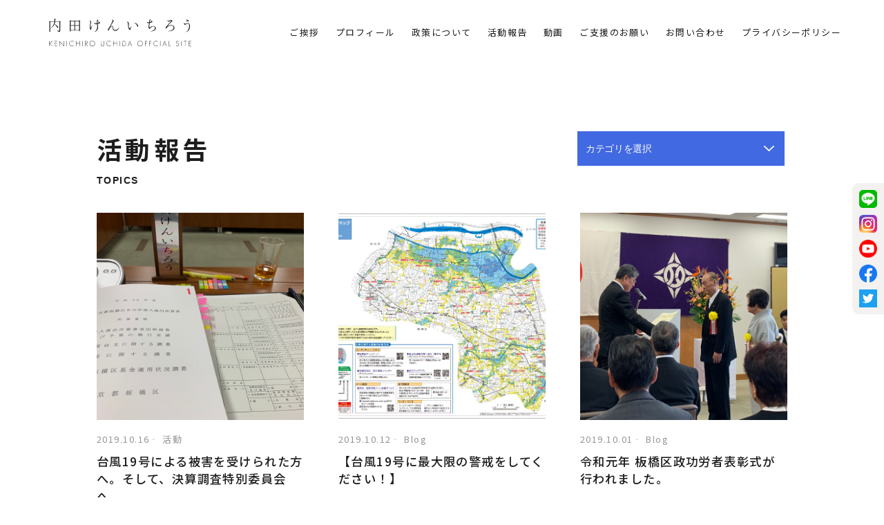

--- FILE ---
content_type: text/html; charset=UTF-8
request_url: https://kenichiro.jp/blog/page/26/
body_size: 13849
content:

<!DOCTYPE html>
<html lang="ja">
<head>





<!-- Google Tag Manager -->
<script>(function(w,d,s,l,i){w[l]=w[l]||[];w[l].push({'gtm.start':
new Date().getTime(),event:'gtm.js'});var f=d.getElementsByTagName(s)[0], j=d.createElement(s),dl=l!='dataLayer'?'&l='+l:'';j.async=true;j.src=
'https://www.googletagmanager.com/gtm.js?id='+i+dl;f.parentNode.insertBefore
(j,f);
})(window,document,'script','dataLayer','GTM-PNX2672');</script>
<!-- End Google Tag Manager -->



<meta http-equiv="X-UA-Compatible" content="IE=edge">
<meta charset="UTF-8">

<meta name="viewport" content="width=device-width, initial-scale=1, maximum-scale=1, user-scalable=0">


<meta name="robots" content="INDEX,FOLLOW">
<link rel="stylesheet" type="text/css" href="/wp-content/themes/kenichiro/common/css/reset.css">
<link rel="stylesheet" type="text/css" href="/wp-content/themes/kenichiro/common/js/drawer/drawer.css">
<link rel="stylesheet" type="text/css" href="/wp-content/themes/kenichiro/common/css/import.css">






	<style>img:is([sizes="auto" i], [sizes^="auto," i]) { contain-intrinsic-size: 3000px 1500px }</style>
	
		<!-- All in One SEO 4.8.5 - aioseo.com -->
		<title>活動報告 | 内田けんいちろう（板橋区議会議員・自民党）‐Official Site - Part 26</title>
	<meta name="robots" content="noindex, nofollow, max-image-preview:large" />
	<link rel="canonical" href="https://kenichiro.jp/blog/" />
	<meta name="generator" content="All in One SEO (AIOSEO) 4.8.5" />
		<meta property="og:locale" content="ja_JP" />
		<meta property="og:site_name" content="内田憲一郎（うちだけんいちろう）‐Official Site" />
		<meta property="og:type" content="article" />
		<meta property="og:title" content="活動報告 | 内田けんいちろう（板橋区議会議員・自民党）‐Official Site - Part 26" />
		<meta property="og:url" content="https://kenichiro.jp/blog/" />
		<meta property="og:image" content="https://kenichiro.jp/wp-content/uploads/2020/05/noimage_logo.jpg" />
		<meta property="og:image:secure_url" content="https://kenichiro.jp/wp-content/uploads/2020/05/noimage_logo.jpg" />
		<meta property="og:image:width" content="500" />
		<meta property="og:image:height" content="500" />
		<meta property="article:published_time" content="2018-12-23T04:13:15+00:00" />
		<meta property="article:modified_time" content="2018-12-23T04:13:25+00:00" />
		<meta name="twitter:card" content="summary_large_image" />
		<meta name="twitter:title" content="活動報告 | 内田けんいちろう（板橋区議会議員・自民党）‐Official Site - Part 26" />
		<meta name="twitter:image" content="https://kenichiro.jp/wp-content/uploads/2020/05/noimage_logo.jpg" />
		<script type="application/ld+json" class="aioseo-schema">
			{"@context":"https:\/\/schema.org","@graph":[{"@type":"BreadcrumbList","@id":"https:\/\/kenichiro.jp\/blog\/#breadcrumblist","itemListElement":[{"@type":"ListItem","@id":"https:\/\/kenichiro.jp#listItem","position":1,"name":"\u30db\u30fc\u30e0","item":"https:\/\/kenichiro.jp","nextItem":{"@type":"ListItem","@id":"https:\/\/kenichiro.jp\/blog\/#listItem","name":"\u6d3b\u52d5\u5831\u544a"}},{"@type":"ListItem","@id":"https:\/\/kenichiro.jp\/blog\/#listItem","position":2,"name":"\u6d3b\u52d5\u5831\u544a","item":"https:\/\/kenichiro.jp\/blog\/","nextItem":{"@type":"ListItem","@id":"https:\/\/kenichiro.jp\/blog\/page\/26#listItem","name":"\u30da\u30fc\u30b8 26"},"previousItem":{"@type":"ListItem","@id":"https:\/\/kenichiro.jp#listItem","name":"\u30db\u30fc\u30e0"}},{"@type":"ListItem","@id":"https:\/\/kenichiro.jp\/blog\/page\/26#listItem","position":3,"name":"\u30da\u30fc\u30b8 26","previousItem":{"@type":"ListItem","@id":"https:\/\/kenichiro.jp\/blog\/#listItem","name":"\u6d3b\u52d5\u5831\u544a"}}]},{"@type":"Organization","@id":"https:\/\/kenichiro.jp\/#organization","name":"\u5185\u7530\u3051\u3093\u3044\u3061\u308d\u3046\uff08\u677f\u6a4b\u533a\u8b70\u4f1a\u8b70\u54e1\u30fb\u81ea\u6c11\u515a\uff09\u2010Official Site","description":"\u677f\u6a4b\u533a\u8b70\u4f1a\u8b70\u54e1\u5185\u7530\u3051\u3093\u3044\u3061\u308d\u3046\u306e\u516c\u5f0f\u30b5\u30a4\u30c8\u3067\u3059\u3002\u30d7\u30ed\u30d5\u30a3\u30fc\u30eb\u3084\u6700\u8fd1\u306e\u6d3b\u52d5\u3001\u652f\u63f4\u306e\u65b9\u6cd5\u7b49\u3092\u304a\u77e5\u3089\u305b\u3057\u3066\u3044\u307e\u3059\u3002","url":"https:\/\/kenichiro.jp\/"},{"@type":"WebPage","@id":"https:\/\/kenichiro.jp\/blog\/#webpage","url":"https:\/\/kenichiro.jp\/blog\/","name":"\u6d3b\u52d5\u5831\u544a | \u5185\u7530\u3051\u3093\u3044\u3061\u308d\u3046\uff08\u677f\u6a4b\u533a\u8b70\u4f1a\u8b70\u54e1\u30fb\u81ea\u6c11\u515a\uff09\u2010Official Site - Part 26","inLanguage":"ja","isPartOf":{"@id":"https:\/\/kenichiro.jp\/#website"},"breadcrumb":{"@id":"https:\/\/kenichiro.jp\/blog\/#breadcrumblist"},"datePublished":"2018-12-23T13:13:15+09:00","dateModified":"2018-12-23T13:13:25+09:00"},{"@type":"WebSite","@id":"https:\/\/kenichiro.jp\/#website","url":"https:\/\/kenichiro.jp\/","name":"\u5185\u7530\u3051\u3093\u3044\u3061\u308d\u3046\uff08\u677f\u6a4b\u533a\u8b70\u4f1a\u8b70\u54e1\u30fb\u81ea\u6c11\u515a\uff09\u2010Official Site","description":"\u677f\u6a4b\u533a\u8b70\u4f1a\u8b70\u54e1\u5185\u7530\u3051\u3093\u3044\u3061\u308d\u3046\u306e\u516c\u5f0f\u30b5\u30a4\u30c8\u3067\u3059\u3002\u30d7\u30ed\u30d5\u30a3\u30fc\u30eb\u3084\u6700\u8fd1\u306e\u6d3b\u52d5\u3001\u652f\u63f4\u306e\u65b9\u6cd5\u7b49\u3092\u304a\u77e5\u3089\u305b\u3057\u3066\u3044\u307e\u3059\u3002","inLanguage":"ja","publisher":{"@id":"https:\/\/kenichiro.jp\/#organization"}}]}
		</script>
		<!-- All in One SEO -->

<link rel='dns-prefetch' href='//challenges.cloudflare.com' />
<script type="text/javascript">
/* <![CDATA[ */
window._wpemojiSettings = {"baseUrl":"https:\/\/s.w.org\/images\/core\/emoji\/16.0.1\/72x72\/","ext":".png","svgUrl":"https:\/\/s.w.org\/images\/core\/emoji\/16.0.1\/svg\/","svgExt":".svg","source":{"concatemoji":"https:\/\/kenichiro.jp\/wp-includes\/js\/wp-emoji-release.min.js?ver=6.8.3"}};
/*! This file is auto-generated */
!function(s,n){var o,i,e;function c(e){try{var t={supportTests:e,timestamp:(new Date).valueOf()};sessionStorage.setItem(o,JSON.stringify(t))}catch(e){}}function p(e,t,n){e.clearRect(0,0,e.canvas.width,e.canvas.height),e.fillText(t,0,0);var t=new Uint32Array(e.getImageData(0,0,e.canvas.width,e.canvas.height).data),a=(e.clearRect(0,0,e.canvas.width,e.canvas.height),e.fillText(n,0,0),new Uint32Array(e.getImageData(0,0,e.canvas.width,e.canvas.height).data));return t.every(function(e,t){return e===a[t]})}function u(e,t){e.clearRect(0,0,e.canvas.width,e.canvas.height),e.fillText(t,0,0);for(var n=e.getImageData(16,16,1,1),a=0;a<n.data.length;a++)if(0!==n.data[a])return!1;return!0}function f(e,t,n,a){switch(t){case"flag":return n(e,"\ud83c\udff3\ufe0f\u200d\u26a7\ufe0f","\ud83c\udff3\ufe0f\u200b\u26a7\ufe0f")?!1:!n(e,"\ud83c\udde8\ud83c\uddf6","\ud83c\udde8\u200b\ud83c\uddf6")&&!n(e,"\ud83c\udff4\udb40\udc67\udb40\udc62\udb40\udc65\udb40\udc6e\udb40\udc67\udb40\udc7f","\ud83c\udff4\u200b\udb40\udc67\u200b\udb40\udc62\u200b\udb40\udc65\u200b\udb40\udc6e\u200b\udb40\udc67\u200b\udb40\udc7f");case"emoji":return!a(e,"\ud83e\udedf")}return!1}function g(e,t,n,a){var r="undefined"!=typeof WorkerGlobalScope&&self instanceof WorkerGlobalScope?new OffscreenCanvas(300,150):s.createElement("canvas"),o=r.getContext("2d",{willReadFrequently:!0}),i=(o.textBaseline="top",o.font="600 32px Arial",{});return e.forEach(function(e){i[e]=t(o,e,n,a)}),i}function t(e){var t=s.createElement("script");t.src=e,t.defer=!0,s.head.appendChild(t)}"undefined"!=typeof Promise&&(o="wpEmojiSettingsSupports",i=["flag","emoji"],n.supports={everything:!0,everythingExceptFlag:!0},e=new Promise(function(e){s.addEventListener("DOMContentLoaded",e,{once:!0})}),new Promise(function(t){var n=function(){try{var e=JSON.parse(sessionStorage.getItem(o));if("object"==typeof e&&"number"==typeof e.timestamp&&(new Date).valueOf()<e.timestamp+604800&&"object"==typeof e.supportTests)return e.supportTests}catch(e){}return null}();if(!n){if("undefined"!=typeof Worker&&"undefined"!=typeof OffscreenCanvas&&"undefined"!=typeof URL&&URL.createObjectURL&&"undefined"!=typeof Blob)try{var e="postMessage("+g.toString()+"("+[JSON.stringify(i),f.toString(),p.toString(),u.toString()].join(",")+"));",a=new Blob([e],{type:"text/javascript"}),r=new Worker(URL.createObjectURL(a),{name:"wpTestEmojiSupports"});return void(r.onmessage=function(e){c(n=e.data),r.terminate(),t(n)})}catch(e){}c(n=g(i,f,p,u))}t(n)}).then(function(e){for(var t in e)n.supports[t]=e[t],n.supports.everything=n.supports.everything&&n.supports[t],"flag"!==t&&(n.supports.everythingExceptFlag=n.supports.everythingExceptFlag&&n.supports[t]);n.supports.everythingExceptFlag=n.supports.everythingExceptFlag&&!n.supports.flag,n.DOMReady=!1,n.readyCallback=function(){n.DOMReady=!0}}).then(function(){return e}).then(function(){var e;n.supports.everything||(n.readyCallback(),(e=n.source||{}).concatemoji?t(e.concatemoji):e.wpemoji&&e.twemoji&&(t(e.twemoji),t(e.wpemoji)))}))}((window,document),window._wpemojiSettings);
/* ]]> */
</script>
<style id='wp-emoji-styles-inline-css' type='text/css'>

	img.wp-smiley, img.emoji {
		display: inline !important;
		border: none !important;
		box-shadow: none !important;
		height: 1em !important;
		width: 1em !important;
		margin: 0 0.07em !important;
		vertical-align: -0.1em !important;
		background: none !important;
		padding: 0 !important;
	}
</style>
<style id='classic-theme-styles-inline-css' type='text/css'>
/*! This file is auto-generated */
.wp-block-button__link{color:#fff;background-color:#32373c;border-radius:9999px;box-shadow:none;text-decoration:none;padding:calc(.667em + 2px) calc(1.333em + 2px);font-size:1.125em}.wp-block-file__button{background:#32373c;color:#fff;text-decoration:none}
</style>
<style id='global-styles-inline-css' type='text/css'>
:root{--wp--preset--aspect-ratio--square: 1;--wp--preset--aspect-ratio--4-3: 4/3;--wp--preset--aspect-ratio--3-4: 3/4;--wp--preset--aspect-ratio--3-2: 3/2;--wp--preset--aspect-ratio--2-3: 2/3;--wp--preset--aspect-ratio--16-9: 16/9;--wp--preset--aspect-ratio--9-16: 9/16;--wp--preset--color--black: #000000;--wp--preset--color--cyan-bluish-gray: #abb8c3;--wp--preset--color--white: #ffffff;--wp--preset--color--pale-pink: #f78da7;--wp--preset--color--vivid-red: #cf2e2e;--wp--preset--color--luminous-vivid-orange: #ff6900;--wp--preset--color--luminous-vivid-amber: #fcb900;--wp--preset--color--light-green-cyan: #7bdcb5;--wp--preset--color--vivid-green-cyan: #00d084;--wp--preset--color--pale-cyan-blue: #8ed1fc;--wp--preset--color--vivid-cyan-blue: #0693e3;--wp--preset--color--vivid-purple: #9b51e0;--wp--preset--gradient--vivid-cyan-blue-to-vivid-purple: linear-gradient(135deg,rgba(6,147,227,1) 0%,rgb(155,81,224) 100%);--wp--preset--gradient--light-green-cyan-to-vivid-green-cyan: linear-gradient(135deg,rgb(122,220,180) 0%,rgb(0,208,130) 100%);--wp--preset--gradient--luminous-vivid-amber-to-luminous-vivid-orange: linear-gradient(135deg,rgba(252,185,0,1) 0%,rgba(255,105,0,1) 100%);--wp--preset--gradient--luminous-vivid-orange-to-vivid-red: linear-gradient(135deg,rgba(255,105,0,1) 0%,rgb(207,46,46) 100%);--wp--preset--gradient--very-light-gray-to-cyan-bluish-gray: linear-gradient(135deg,rgb(238,238,238) 0%,rgb(169,184,195) 100%);--wp--preset--gradient--cool-to-warm-spectrum: linear-gradient(135deg,rgb(74,234,220) 0%,rgb(151,120,209) 20%,rgb(207,42,186) 40%,rgb(238,44,130) 60%,rgb(251,105,98) 80%,rgb(254,248,76) 100%);--wp--preset--gradient--blush-light-purple: linear-gradient(135deg,rgb(255,206,236) 0%,rgb(152,150,240) 100%);--wp--preset--gradient--blush-bordeaux: linear-gradient(135deg,rgb(254,205,165) 0%,rgb(254,45,45) 50%,rgb(107,0,62) 100%);--wp--preset--gradient--luminous-dusk: linear-gradient(135deg,rgb(255,203,112) 0%,rgb(199,81,192) 50%,rgb(65,88,208) 100%);--wp--preset--gradient--pale-ocean: linear-gradient(135deg,rgb(255,245,203) 0%,rgb(182,227,212) 50%,rgb(51,167,181) 100%);--wp--preset--gradient--electric-grass: linear-gradient(135deg,rgb(202,248,128) 0%,rgb(113,206,126) 100%);--wp--preset--gradient--midnight: linear-gradient(135deg,rgb(2,3,129) 0%,rgb(40,116,252) 100%);--wp--preset--font-size--small: 13px;--wp--preset--font-size--medium: 20px;--wp--preset--font-size--large: 36px;--wp--preset--font-size--x-large: 42px;--wp--preset--spacing--20: 0.44rem;--wp--preset--spacing--30: 0.67rem;--wp--preset--spacing--40: 1rem;--wp--preset--spacing--50: 1.5rem;--wp--preset--spacing--60: 2.25rem;--wp--preset--spacing--70: 3.38rem;--wp--preset--spacing--80: 5.06rem;--wp--preset--shadow--natural: 6px 6px 9px rgba(0, 0, 0, 0.2);--wp--preset--shadow--deep: 12px 12px 50px rgba(0, 0, 0, 0.4);--wp--preset--shadow--sharp: 6px 6px 0px rgba(0, 0, 0, 0.2);--wp--preset--shadow--outlined: 6px 6px 0px -3px rgba(255, 255, 255, 1), 6px 6px rgba(0, 0, 0, 1);--wp--preset--shadow--crisp: 6px 6px 0px rgba(0, 0, 0, 1);}:where(.is-layout-flex){gap: 0.5em;}:where(.is-layout-grid){gap: 0.5em;}body .is-layout-flex{display: flex;}.is-layout-flex{flex-wrap: wrap;align-items: center;}.is-layout-flex > :is(*, div){margin: 0;}body .is-layout-grid{display: grid;}.is-layout-grid > :is(*, div){margin: 0;}:where(.wp-block-columns.is-layout-flex){gap: 2em;}:where(.wp-block-columns.is-layout-grid){gap: 2em;}:where(.wp-block-post-template.is-layout-flex){gap: 1.25em;}:where(.wp-block-post-template.is-layout-grid){gap: 1.25em;}.has-black-color{color: var(--wp--preset--color--black) !important;}.has-cyan-bluish-gray-color{color: var(--wp--preset--color--cyan-bluish-gray) !important;}.has-white-color{color: var(--wp--preset--color--white) !important;}.has-pale-pink-color{color: var(--wp--preset--color--pale-pink) !important;}.has-vivid-red-color{color: var(--wp--preset--color--vivid-red) !important;}.has-luminous-vivid-orange-color{color: var(--wp--preset--color--luminous-vivid-orange) !important;}.has-luminous-vivid-amber-color{color: var(--wp--preset--color--luminous-vivid-amber) !important;}.has-light-green-cyan-color{color: var(--wp--preset--color--light-green-cyan) !important;}.has-vivid-green-cyan-color{color: var(--wp--preset--color--vivid-green-cyan) !important;}.has-pale-cyan-blue-color{color: var(--wp--preset--color--pale-cyan-blue) !important;}.has-vivid-cyan-blue-color{color: var(--wp--preset--color--vivid-cyan-blue) !important;}.has-vivid-purple-color{color: var(--wp--preset--color--vivid-purple) !important;}.has-black-background-color{background-color: var(--wp--preset--color--black) !important;}.has-cyan-bluish-gray-background-color{background-color: var(--wp--preset--color--cyan-bluish-gray) !important;}.has-white-background-color{background-color: var(--wp--preset--color--white) !important;}.has-pale-pink-background-color{background-color: var(--wp--preset--color--pale-pink) !important;}.has-vivid-red-background-color{background-color: var(--wp--preset--color--vivid-red) !important;}.has-luminous-vivid-orange-background-color{background-color: var(--wp--preset--color--luminous-vivid-orange) !important;}.has-luminous-vivid-amber-background-color{background-color: var(--wp--preset--color--luminous-vivid-amber) !important;}.has-light-green-cyan-background-color{background-color: var(--wp--preset--color--light-green-cyan) !important;}.has-vivid-green-cyan-background-color{background-color: var(--wp--preset--color--vivid-green-cyan) !important;}.has-pale-cyan-blue-background-color{background-color: var(--wp--preset--color--pale-cyan-blue) !important;}.has-vivid-cyan-blue-background-color{background-color: var(--wp--preset--color--vivid-cyan-blue) !important;}.has-vivid-purple-background-color{background-color: var(--wp--preset--color--vivid-purple) !important;}.has-black-border-color{border-color: var(--wp--preset--color--black) !important;}.has-cyan-bluish-gray-border-color{border-color: var(--wp--preset--color--cyan-bluish-gray) !important;}.has-white-border-color{border-color: var(--wp--preset--color--white) !important;}.has-pale-pink-border-color{border-color: var(--wp--preset--color--pale-pink) !important;}.has-vivid-red-border-color{border-color: var(--wp--preset--color--vivid-red) !important;}.has-luminous-vivid-orange-border-color{border-color: var(--wp--preset--color--luminous-vivid-orange) !important;}.has-luminous-vivid-amber-border-color{border-color: var(--wp--preset--color--luminous-vivid-amber) !important;}.has-light-green-cyan-border-color{border-color: var(--wp--preset--color--light-green-cyan) !important;}.has-vivid-green-cyan-border-color{border-color: var(--wp--preset--color--vivid-green-cyan) !important;}.has-pale-cyan-blue-border-color{border-color: var(--wp--preset--color--pale-cyan-blue) !important;}.has-vivid-cyan-blue-border-color{border-color: var(--wp--preset--color--vivid-cyan-blue) !important;}.has-vivid-purple-border-color{border-color: var(--wp--preset--color--vivid-purple) !important;}.has-vivid-cyan-blue-to-vivid-purple-gradient-background{background: var(--wp--preset--gradient--vivid-cyan-blue-to-vivid-purple) !important;}.has-light-green-cyan-to-vivid-green-cyan-gradient-background{background: var(--wp--preset--gradient--light-green-cyan-to-vivid-green-cyan) !important;}.has-luminous-vivid-amber-to-luminous-vivid-orange-gradient-background{background: var(--wp--preset--gradient--luminous-vivid-amber-to-luminous-vivid-orange) !important;}.has-luminous-vivid-orange-to-vivid-red-gradient-background{background: var(--wp--preset--gradient--luminous-vivid-orange-to-vivid-red) !important;}.has-very-light-gray-to-cyan-bluish-gray-gradient-background{background: var(--wp--preset--gradient--very-light-gray-to-cyan-bluish-gray) !important;}.has-cool-to-warm-spectrum-gradient-background{background: var(--wp--preset--gradient--cool-to-warm-spectrum) !important;}.has-blush-light-purple-gradient-background{background: var(--wp--preset--gradient--blush-light-purple) !important;}.has-blush-bordeaux-gradient-background{background: var(--wp--preset--gradient--blush-bordeaux) !important;}.has-luminous-dusk-gradient-background{background: var(--wp--preset--gradient--luminous-dusk) !important;}.has-pale-ocean-gradient-background{background: var(--wp--preset--gradient--pale-ocean) !important;}.has-electric-grass-gradient-background{background: var(--wp--preset--gradient--electric-grass) !important;}.has-midnight-gradient-background{background: var(--wp--preset--gradient--midnight) !important;}.has-small-font-size{font-size: var(--wp--preset--font-size--small) !important;}.has-medium-font-size{font-size: var(--wp--preset--font-size--medium) !important;}.has-large-font-size{font-size: var(--wp--preset--font-size--large) !important;}.has-x-large-font-size{font-size: var(--wp--preset--font-size--x-large) !important;}
:where(.wp-block-post-template.is-layout-flex){gap: 1.25em;}:where(.wp-block-post-template.is-layout-grid){gap: 1.25em;}
:where(.wp-block-columns.is-layout-flex){gap: 2em;}:where(.wp-block-columns.is-layout-grid){gap: 2em;}
:root :where(.wp-block-pullquote){font-size: 1.5em;line-height: 1.6;}
</style>
<link rel='stylesheet' id='contact-form-7-css' href='https://kenichiro.jp/wp-content/plugins/contact-form-7/includes/css/styles.css?ver=6.1.1' type='text/css' media='all' />
<link rel='stylesheet' id='toc-screen-css' href='https://kenichiro.jp/wp-content/plugins/table-of-contents-plus/screen.min.css?ver=2411.1' type='text/css' media='all' />
<link rel='stylesheet' id='wp-pagenavi-css' href='https://kenichiro.jp/wp-content/plugins/wp-pagenavi/pagenavi-css.css?ver=2.70' type='text/css' media='all' />
<script type="text/javascript" src="https://kenichiro.jp/wp-includes/js/jquery/jquery.min.js?ver=3.7.1" id="jquery-core-js"></script>
<script type="text/javascript" src="https://kenichiro.jp/wp-includes/js/jquery/jquery-migrate.min.js?ver=3.4.1" id="jquery-migrate-js"></script>
<link rel="https://api.w.org/" href="https://kenichiro.jp/wp-json/" /><link rel="alternate" title="JSON" type="application/json" href="https://kenichiro.jp/wp-json/wp/v2/pages/37" /><link rel="EditURI" type="application/rsd+xml" title="RSD" href="https://kenichiro.jp/xmlrpc.php?rsd" />
<meta name="generator" content="WordPress 6.8.3" />
<link rel='shortlink' href='https://kenichiro.jp/?p=37' />
<link rel="alternate" title="oEmbed (JSON)" type="application/json+oembed" href="https://kenichiro.jp/wp-json/oembed/1.0/embed?url=https%3A%2F%2Fkenichiro.jp%2Fblog%2F" />
<link rel="alternate" title="oEmbed (XML)" type="text/xml+oembed" href="https://kenichiro.jp/wp-json/oembed/1.0/embed?url=https%3A%2F%2Fkenichiro.jp%2Fblog%2F&#038;format=xml" />
<style type="text/css">.recentcomments a{display:inline !important;padding:0 !important;margin:0 !important;}</style><link rel="icon" href="https://kenichiro.jp/wp-content/uploads/2021/01/cropped-android-chrome-512x512-2-32x32.png" sizes="32x32" />
<link rel="icon" href="https://kenichiro.jp/wp-content/uploads/2021/01/cropped-android-chrome-512x512-2-192x192.png" sizes="192x192" />
<link rel="apple-touch-icon" href="https://kenichiro.jp/wp-content/uploads/2021/01/cropped-android-chrome-512x512-2-180x180.png" />
<meta name="msapplication-TileImage" content="https://kenichiro.jp/wp-content/uploads/2021/01/cropped-android-chrome-512x512-2-270x270.png" />


</head>


<body class="paged wp-singular page-template page-template-page-blog page-template-page-blog-php page page-id-37 paged-26 page-paged-26 wp-theme-kenichiro drawer drawer--right blog">

<!-- Google Tag Manager (noscript) -->
<noscript><iframe
src="https://www.googletagmanager.com/ns.html?id=GTM-PNX2672"
height="0" width="0"
style="display:none;visibility:hidden"></iframe></noscript>
<!-- End Google Tag Manager (noscript) -->







<header class="drawer-navbar header" role="banner">



<h1><a id="logo" href="/" title="内田憲一郎（うちだけんいちろう）"><img src="/wp-content/themes/kenichiro/common/images/logo.svg" alt="内田憲一郎（うちだけんいちろう）" class="svg"></a></h1>
<div class="drawer-container">
<div class="drawer-navbar-header">

<button type="button" class="drawer-toggle drawer-hamburger">
<span class="sr-only">toggle navigation</span>
<span class="drawer-hamburger-icon"></span>
</button>
</div>

<nav class="drawer-nav" role="navigation">
<ul class="drawer-menu drawer-menu--right">
<li><a class="drawer-menu-item" href="/">ホーム</a></li>
<li><a class="drawer-menu-item" href="/#section2">ご挨拶</a></li>
<li><a class="drawer-menu-item" href="/profile/">プロフィール</a></li>
<li><a class="drawer-menu-item" href="/policy/">政策について</a></li>
<li><a class="drawer-menu-item" href="/blog/">活動報告</a></li>
<li><a class="drawer-menu-item" href="/movie/">動画</a></li>
<li><a class="drawer-menu-item" href="/support/">ご支援のお願い</a></li>
<li><a class="drawer-menu-item" href="/contact/">お問い合わせ</a></li>
<li><a class="drawer-menu-item" href="/privacy/">プライバシーポリシー</a></li>
<!--
<li><a href="https://line.me/R/ti/p/%40kenichiro" target="_blank" class="sns-icon"><i class="fa c-fa-line"></i></a></li>
<li><a href="https://www.facebook.com/kenichiro.jp/" target="_blank" class="sns-icon"><i class="fa fa-facebook-square" aria-hidden="true"></i></a></li>
<li><a href="#" target="_blank" class="sns-icon"><i class="fa fa-youtube" aria-hidden="true"></i></a></li>
-->

</ul>
</nav>

</div>


</header>


<main id="main">




<div class="container">
<div class="contents x4">

<dl class="title x2">
<dt><h2>活動報告</h2></dt>
<dd>TOPICS</dd>
</dl>

<form class="form-control">
<select onChange='document.location.href=this.options[this.selectedIndex].value;'> 
  <option value="">カテゴリを選択</option> 
  <option value="/blog/">全て見る</option> 
<option value='https://kenichiro.jp/blog/category/%e6%b4%bb%e5%8b%95/'>活動(191)</option>
<option value='https://kenichiro.jp/blog/category/blog/'>Blog(40)</option>
<option value='https://kenichiro.jp/blog/category/%e5%8c%ba%e6%94%bf%e5%a0%b1%e5%91%8a%e3%83%ac%e3%83%9d%e3%83%bc%e3%83%88/'>区政報告レポート(4)</option>
<option value='https://kenichiro.jp/blog/category/%e4%ba%8b%e4%be%8b%e7%a0%94%e7%a9%b6%e3%83%bb%e3%83%8b%e3%83%a5%e3%83%bc%e3%82%b9%e5%88%86%e6%9e%90/'>事例研究・ニュース分析(6)</option>
<option value='https://kenichiro.jp/blog/category/%e6%9d%bf%e6%a9%8b%e5%8c%ba%e3%81%ae%e6%83%85%e5%a0%b1/'>板橋区の情報(4)</option>
<option value='https://kenichiro.jp/blog/category/jimotozukan/'>ジモト図鑑(6)</option>
<option value='https://kenichiro.jp/blog/category/kosodate/'>出産・育児(15)</option>
<option value='https://kenichiro.jp/blog/category/%e3%81%8a%e7%9f%a5%e3%82%89%e3%81%9b/'>お知らせ(20)</option>
</select>
</form>


</div><!-- /.contents -->
</div><!-- /.container -->


<div class="container">
<div class="contents x3">

<section id="blogArea" class="clearfix">




<a href="https://kenichiro.jp/blog/755/">
<dl class="clearfix">
<dt>

<img src="https://kenichiro.jp/wp-content/uploads/2019/10/IMG_2577.jpg" alt="" width="300" height="300">


</dt>
<dd class="date"><time datetime="2019-10-16">2019.10.16</time><span class="cat">
活動</span></dd>
<dd class="title">台風19号による被害を受けられた方へ。そして、決算調査特別委員会へ。</dd>
<dd class="note">はじめに、台風19号による被害を受けられた皆様に心よりお見舞…</dd>
</dl>
</a>





<a href="https://kenichiro.jp/blog/749/">
<dl class="clearfix">
<dt>

<img src="https://kenichiro.jp/wp-content/uploads/2019/10/7ab895b1c64c3a38e3c749f6b1a68058.gif" alt="" width="300" height="300">


</dt>
<dd class="date"><time datetime="2019-10-12">2019.10.12</time><span class="cat">
Blog</span></dd>
<dd class="title">【台風19号に最大限の警戒をしてください！】</dd>
<dd class="note">高島平の内田けんいちろうです。台風19号に最大限の警戒をして…</dd>
</dl>
</a>





<a href="https://kenichiro.jp/blog/720/">
<dl class="clearfix">
<dt>

<img src="https://kenichiro.jp/wp-content/uploads/2019/10/img_2451.jpg" alt="" width="300" height="300">


</dt>
<dd class="date"><time datetime="2019-10-01">2019.10.01</time><span class="cat">
Blog</span></dd>
<dd class="title">令和元年 板橋区政功労者表彰式が行われました。</dd>
<dd class="note">こんにちは、高島平の内田けんいちろうです。
本日、令和元年…</dd>
</dl>
</a>





<a href="https://kenichiro.jp/blog/680/">
<dl class="clearfix">
<dt>

<img src="https://kenichiro.jp/wp-content/uploads/2019/09/5e5828040d58d869dbd4fe34a6aadec7.jpg" alt="" width="300" height="300">


</dt>
<dd class="date"><time datetime="2019-09-30">2019.09.30</time><span class="cat">
活動</span></dd>
<dd class="title">2019年8月中旬〜後半の活動報告</dd>
<dd class="note">こんにちは、高島平の内田けんいちろうです。
本日は８月中旬…</dd>
</dl>
</a>





<a href="https://kenichiro.jp/blog/702/">
<dl class="clearfix">
<dt>

<img src="https://kenichiro.jp/wp-content/uploads/2019/09/IMG_2425.jpg" alt="" width="300" height="300">


</dt>
<dd class="date"><time datetime="2019-09-29">2019.09.29</time><span class="cat">
Blog</span></dd>
<dd class="title">第３回 区議会定例会が始まりました！そして運動会シーズンへ。</dd>
<dd class="note">こんにちは、高島平の内田けんいちろうです。
9月25日、令…</dd>
</dl>
</a>





<a href="https://kenichiro.jp/blog/663/">
<dl class="clearfix">
<dt>

<img src="https://kenichiro.jp/wp-content/uploads/2019/09/IMG_2159.jpg" alt="" width="300" height="300">


</dt>
<dd class="date"><time datetime="2019-09-05">2019.09.05</time><span class="cat">
活動</span></dd>
<dd class="title">2019年8月区民環境委員会視察@久留米市・筑後市2日目</dd>
<dd class="note">皆さんこんにちは、高島平の内田けんいちろうです。
8月21…</dd>
</dl>
</a>





<a href="https://kenichiro.jp/blog/641/">
<dl class="clearfix">
<dt>

<img src="https://kenichiro.jp/wp-content/uploads/2019/08/IMG_2185.jpeg" alt="" width="300" height="300">


</dt>
<dd class="date"><time datetime="2019-08-25">2019.08.25</time><span class="cat">
活動</span></dd>
<dd class="title">2019年8月区民環境委員会視察@久留米市・筑後市1日目</dd>
<dd class="note">皆さんこんにちは、高島平の内田けんいちろうです。
8月21…</dd>
</dl>
</a>





<a href="https://kenichiro.jp/blog/625/">
<dl class="clearfix">
<dt>

<img src="https://kenichiro.jp/wp-content/uploads/2019/08/IMG_0327.jpeg" alt="" width="300" height="300">


</dt>
<dd class="date"><time datetime="2019-08-21">2019.08.21</time><span class="cat">
活動</span></dd>
<dd class="title">2019年7月後半〜8月中盤の活動報告</dd>
<dd class="note">こんにちは、高島平の内田けんいちろうです。
本日は7月後半…</dd>
</dl>
</a>





<a href="https://kenichiro.jp/blog/599/">
<dl class="clearfix">
<dt>

<img src="https://kenichiro.jp/wp-content/uploads/2019/08/IMG_2067.jpeg" alt="" width="300" height="300">


</dt>
<dd class="date"><time datetime="2019-08-10">2019.08.10</time><span class="cat">
活動</span></dd>
<dd class="title">長崎原爆犠牲者慰霊平和祈念式典に参列しました</dd>
<dd class="note">こんにちは、高島平の内田けんいちろうです。
令和元年８月９…</dd>
</dl>
</a>





</section><!-- /#blogArea -->


<div class="pc">
<div class='wp-pagenavi' role='navigation'>
<span class='pages'>26 / 31</span><a class="first" aria-label="First Page" href="https://kenichiro.jp/blog/">&laquo; 先頭</a><a class="previouspostslink" rel="prev" aria-label="前のページ" href="https://kenichiro.jp/blog/page/25/">&laquo;</a><span class='extend'>...</span><a class="smaller page" title="ページ 10" href="https://kenichiro.jp/blog/page/10/">10</a><a class="smaller page" title="ページ 20" href="https://kenichiro.jp/blog/page/20/">20</a><span class='extend'>...</span><a class="page smaller" title="ページ 24" href="https://kenichiro.jp/blog/page/24/">24</a><a class="page smaller" title="ページ 25" href="https://kenichiro.jp/blog/page/25/">25</a><span aria-current='page' class='current'>26</span><a class="page larger" title="ページ 27" href="https://kenichiro.jp/blog/page/27/">27</a><a class="page larger" title="ページ 28" href="https://kenichiro.jp/blog/page/28/">28</a><span class='extend'>...</span><a class="nextpostslink" rel="next" aria-label="次のページ" href="https://kenichiro.jp/blog/page/27/">&raquo;</a><a class="last" aria-label="Last Page" href="https://kenichiro.jp/blog/page/31/">最後 &raquo;</a>
</div></div>

<div class="sp">
<br />
<b>Warning</b>:  Undefined variable $additional_loop in <b>/home/r1408137/public_html/kenichiro.jp/wp-content/themes/kenichiro/page-blog.php</b> on line <b>126</b><br />
<br />
<b>Warning</b>:  Attempt to read property "max_num_pages" on null in <b>/home/r1408137/public_html/kenichiro.jp/wp-content/themes/kenichiro/page-blog.php</b> on line <b>126</b><br />
<nav class="navi navi_pagination"><a class="prevpostslink" href=https://kenichiro.jp/blog/page/25/>前へ</a></li><div class="navi_pagination--select"><form action="" method="get"><select size="1" onchange="document.location.href = this.options[this.selectedIndex].value;"><option value="https://kenichiro.jp/blog/page/24/">24/31</option><option value="https://kenichiro.jp/blog/page/25/">25/31</option><option selected="selected" class="current">26/31</option><option value="https://kenichiro.jp/blog/page/27/">27/31</option><option value="https://kenichiro.jp/blog/page/28/">28/31</option></select></form><p>26/31<i class="icon icon_general -arrowdown"></i></p></div><a class="nextpostslink" href="https://kenichiro.jp/blog/page/27/">次へ</a></nav></div>





<form method="get" action="https://kenichiro.jp/" name="searchForm" class="search_form clearfix">
<input type="hidden" name="mode" value="search">
<input type="text" class="input_text help" title="キーワードを入力" name="s" value="" placeholder="キーワードを入力">
<button type="submit" class="bt_search"><i class="fa fa-search" aria-hidden="true"></i></button>
</form>

<nav id="catNavi">

<ul class='wp-tag-cloud' role='list'>
	<li><a href="https://kenichiro.jp/blog/tag/%e8%87%aa%e6%b0%91%e5%85%9a/" class="tag-cloud-link tag-link-53 tag-link-position-1" style="font-size: 22pt;" aria-label="自民党 (11個の項目)">自民党</a></li>
	<li><a href="https://kenichiro.jp/blog/tag/%e3%81%86%e3%81%a1%e3%81%91%e3%82%93%e4%bc%9a%e8%ad%b0/" class="tag-cloud-link tag-link-371 tag-link-position-2" style="font-size: 17.871794871795pt;" aria-label="うちけん会議 (6個の項目)">うちけん会議</a></li>
	<li><a href="https://kenichiro.jp/blog/tag/%e8%a6%96%e5%af%9f/" class="tag-cloud-link tag-link-85 tag-link-position-3" style="font-size: 15.179487179487pt;" aria-label="視察 (4個の項目)">視察</a></li>
	<li><a href="https://kenichiro.jp/blog/tag/%e5%8a%a9%e6%88%90%e9%87%91/" class="tag-cloud-link tag-link-404 tag-link-position-4" style="font-size: 13.384615384615pt;" aria-label="助成金 (3個の項目)">助成金</a></li>
	<li><a href="https://kenichiro.jp/blog/tag/%e5%ae%85%e5%bb%ba/" class="tag-cloud-link tag-link-319 tag-link-position-5" style="font-size: 13.384615384615pt;" aria-label="宅建 (3個の項目)">宅建</a></li>
	<li><a href="https://kenichiro.jp/blog/tag/%e3%82%b9%e3%83%9d%e3%83%bc%e3%83%84%e6%8c%af%e8%88%88/" class="tag-cloud-link tag-link-597 tag-link-position-6" style="font-size: 11.230769230769pt;" aria-label="スポーツ振興 (2個の項目)">スポーツ振興</a></li>
	<li><a href="https://kenichiro.jp/blog/tag/%e9%ab%98%e6%9c%a8%e3%81%91%e3%81%84/" class="tag-cloud-link tag-link-581 tag-link-position-7" style="font-size: 11.230769230769pt;" aria-label="高木けい (2個の項目)">高木けい</a></li>
	<li><a href="https://kenichiro.jp/blog/tag/%e5%8c%ba%e6%b0%91%e3%81%ae%e3%83%9f%e3%82%ab%e3%82%bf/" class="tag-cloud-link tag-link-436 tag-link-position-8" style="font-size: 11.230769230769pt;" aria-label="区民のミカタ (2個の項目)">区民のミカタ</a></li>
	<li><a href="https://kenichiro.jp/blog/tag/%e6%9c%9d%e6%97%a5%e3%81%91%e3%82%93%e3%81%9f%e3%82%8d%e3%81%86/" class="tag-cloud-link tag-link-355 tag-link-position-9" style="font-size: 11.230769230769pt;" aria-label="朝日けんたろう (2個の項目)">朝日けんたろう</a></li>
	<li><a href="https://kenichiro.jp/blog/tag/%e5%bd%93%e5%88%9d%e4%ba%88%e7%ae%97/" class="tag-cloud-link tag-link-335 tag-link-position-10" style="font-size: 11.230769230769pt;" aria-label="当初予算 (2個の項目)">当初予算</a></li>
	<li><a href="https://kenichiro.jp/blog/tag/%e6%96%b0%e5%9e%8b%e3%82%b3%e3%83%ad%e3%83%8a/" class="tag-cloud-link tag-link-302 tag-link-position-11" style="font-size: 11.230769230769pt;" aria-label="新型コロナ (2個の項目)">新型コロナ</a></li>
	<li><a href="https://kenichiro.jp/blog/tag/%e8%87%aa%e8%bb%a2%e8%bb%8a%e5%b0%82%e7%94%a8%e9%80%9a%e8%a1%8c%e5%b8%af/" class="tag-cloud-link tag-link-247 tag-link-position-12" style="font-size: 11.230769230769pt;" aria-label="自転車専用通行帯 (2個の項目)">自転車専用通行帯</a></li>
	<li><a href="https://kenichiro.jp/blog/tag/%e6%88%90%e4%ba%ba%e3%81%ae%e6%97%a5%e3%81%ae%e3%81%a4%e3%81%a9%e3%81%84/" class="tag-cloud-link tag-link-149 tag-link-position-13" style="font-size: 11.230769230769pt;" aria-label="成人の日のつどい (2個の項目)">成人の日のつどい</a></li>
	<li><a href="https://kenichiro.jp/blog/tag/%e9%81%bf%e9%9b%a3/" class="tag-cloud-link tag-link-101 tag-link-position-14" style="font-size: 11.230769230769pt;" aria-label="避難 (2個の項目)">避難</a></li>
	<li><a href="https://kenichiro.jp/blog/tag/%e5%ae%b6%e6%97%8f%e3%81%ae%e8%a8%98%e9%8c%b2/" class="tag-cloud-link tag-link-743 tag-link-position-15" style="font-size: 8pt;" aria-label="家族の記録 (1個の項目)">家族の記録</a></li>
	<li><a href="https://kenichiro.jp/blog/tag/%e5%9c%9f%e6%9c%a8%e9%83%a8/" class="tag-cloud-link tag-link-727 tag-link-position-16" style="font-size: 8pt;" aria-label="土木部 (1個の項目)">土木部</a></li>
	<li><a href="https://kenichiro.jp/blog/tag/%e7%94%a3%e5%be%8c%e3%82%b1%e3%82%a2/" class="tag-cloud-link tag-link-711 tag-link-position-17" style="font-size: 8pt;" aria-label="#産後ケア (1個の項目)">#産後ケア</a></li>
	<li><a href="https://kenichiro.jp/blog/tag/%e3%81%b2%e3%81%aa%e4%ba%ba%e5%bd%a2/" class="tag-cloud-link tag-link-695 tag-link-position-18" style="font-size: 8pt;" aria-label="ひな人形 (1個の項目)">ひな人形</a></li>
	<li><a href="https://kenichiro.jp/blog/tag/%e6%88%b8%e7%b1%8d%e5%b1%8a%e5%87%ba/" class="tag-cloud-link tag-link-679 tag-link-position-19" style="font-size: 8pt;" aria-label="戸籍届出 (1個の項目)">戸籍届出</a></li>
	<li><a href="https://kenichiro.jp/blog/tag/%e5%a6%8a%e5%a9%a6/" class="tag-cloud-link tag-link-661 tag-link-position-20" style="font-size: 8pt;" aria-label="妊婦 (1個の項目)">妊婦</a></li>
	<li><a href="https://kenichiro.jp/blog/tag/%e3%83%a9%e3%82%b0%e3%83%93%e3%83%bc/" class="tag-cloud-link tag-link-645 tag-link-position-21" style="font-size: 8pt;" aria-label="ラグビー (1個の項目)">ラグビー</a></li>
	<li><a href="https://kenichiro.jp/blog/tag/%e7%94%ba%e4%bc%9a%e3%82%a4%e3%83%99%e3%83%b3%e3%83%88/" class="tag-cloud-link tag-link-629 tag-link-position-22" style="font-size: 8pt;" aria-label="町会イベント (1個の項目)">町会イベント</a></li>
	<li><a href="https://kenichiro.jp/blog/tag/%e5%88%9d%e5%bf%83%e8%80%85%e5%90%91%e3%81%91/" class="tag-cloud-link tag-link-613 tag-link-position-23" style="font-size: 8pt;" aria-label="初心者向け (1個の項目)">初心者向け</a></li>
	<li><a href="https://kenichiro.jp/blog/tag/%e5%b0%8f%e6%9e%97%e8%a3%bd%e8%96%ac/" class="tag-cloud-link tag-link-565 tag-link-position-24" style="font-size: 8pt;" aria-label="小林製薬 (1個の項目)">小林製薬</a></li>
	<li><a href="https://kenichiro.jp/blog/tag/%e6%b1%ba%e7%ae%97%e8%aa%bf%e6%9f%bb/" class="tag-cloud-link tag-link-549 tag-link-position-25" style="font-size: 8pt;" aria-label="決算調査 (1個の項目)">決算調査</a></li>
	<li><a href="https://kenichiro.jp/blog/tag/%e8%ad%b0%e4%bc%9a%e6%b4%bb%e5%8b%95/" class="tag-cloud-link tag-link-533 tag-link-position-26" style="font-size: 8pt;" aria-label="#議会活動 (1個の項目)">#議会活動</a></li>
	<li><a href="https://kenichiro.jp/blog/tag/%e8%a9%90%e6%ac%ba%e5%af%be%e7%ad%96/" class="tag-cloud-link tag-link-517 tag-link-position-27" style="font-size: 8pt;" aria-label="詐欺対策 (1個の項目)">詐欺対策</a></li>
	<li><a href="https://kenichiro.jp/blog/tag/%e3%81%b2%e3%81%a8%e3%82%8a%e8%a6%aa/" class="tag-cloud-link tag-link-501 tag-link-position-28" style="font-size: 8pt;" aria-label="ひとり親 (1個の項目)">ひとり親</a></li>
	<li><a href="https://kenichiro.jp/blog/tag/%e5%88%9d%e9%a1%94%e5%90%88%e3%82%8f%e3%81%9b%e4%bc%9a/" class="tag-cloud-link tag-link-485 tag-link-position-29" style="font-size: 8pt;" aria-label="初顔合わせ会 (1個の項目)">初顔合わせ会</a></li>
	<li><a href="https://kenichiro.jp/blog/tag/%e3%83%aa%e3%83%90%e3%83%bc%e3%82%b5%e3%82%a4%e3%83%89%e3%83%95%e3%82%a7%e3%82%b9%e3%83%86%e3%82%a3%e3%83%90%e3%83%ab%e3%81%82%e3%82%89%e3%81%8b%e3%82%8f/" class="tag-cloud-link tag-link-469 tag-link-position-30" style="font-size: 8pt;" aria-label="リバーサイドフェスティバルあらかわ (1個の項目)">リバーサイドフェスティバルあらかわ</a></li>
	<li><a href="https://kenichiro.jp/blog/tag/%e6%9c%80%e7%b5%82%e8%a3%9c%e6%ad%a3%e4%ba%88%e7%ae%97/" class="tag-cloud-link tag-link-452 tag-link-position-31" style="font-size: 8pt;" aria-label="最終補正予算 (1個の項目)">最終補正予算</a></li>
	<li><a href="https://kenichiro.jp/blog/tag/%e9%81%ba%e5%bd%b1%e6%92%ae%e5%bd%b1%e4%bc%9a/" class="tag-cloud-link tag-link-420 tag-link-position-32" style="font-size: 8pt;" aria-label="遺影撮影会 (1個の項目)">遺影撮影会</a></li>
	<li><a href="https://kenichiro.jp/blog/tag/%e9%81%bf%e9%9b%a3%e6%89%80%e9%81%8b%e5%96%b6/" class="tag-cloud-link tag-link-388 tag-link-position-33" style="font-size: 8pt;" aria-label="避難所運営 (1個の項目)">避難所運営</a></li>
	<li><a href="https://kenichiro.jp/blog/tag/%e3%83%95%e3%82%a1%e3%82%a4%e3%82%b6%e3%83%bc%e7%a4%be/" class="tag-cloud-link tag-link-286 tag-link-position-34" style="font-size: 8pt;" aria-label="ファイザー社 (1個の項目)">ファイザー社</a></li>
	<li><a href="https://kenichiro.jp/blog/tag/%e5%ad%90%e3%81%a9%e3%82%82%e5%ae%b6%e5%ba%ad%e7%b7%8f%e5%90%88%e3%82%bb%e3%83%b3%e3%82%bf%e3%83%bc/" class="tag-cloud-link tag-link-263 tag-link-position-35" style="font-size: 8pt;" aria-label="子ども家庭総合センター (1個の項目)">子ども家庭総合センター</a></li>
	<li><a href="https://kenichiro.jp/blog/tag/%e3%83%91%e3%82%b9%e3%83%af%e3%83%bc%e3%83%89%e5%bf%98%e3%82%8c%e3%81%9f/" class="tag-cloud-link tag-link-231 tag-link-position-36" style="font-size: 8pt;" aria-label="パスワード忘れた (1個の項目)">パスワード忘れた</a></li>
	<li><a href="https://kenichiro.jp/blog/tag/%e5%b0%8f%e8%8c%82%e6%a0%b9%e4%b8%80%e4%b8%81%e7%9b%ae%e4%bd%8f%e5%ae%85/" class="tag-cloud-link tag-link-215 tag-link-position-37" style="font-size: 8pt;" aria-label="小茂根一丁目住宅 (1個の項目)">小茂根一丁目住宅</a></li>
	<li><a href="https://kenichiro.jp/blog/tag/%e9%87%8d%e7%97%87%e8%80%85%e6%95%b0/" class="tag-cloud-link tag-link-198 tag-link-position-38" style="font-size: 8pt;" aria-label="重症者数 (1個の項目)">重症者数</a></li>
	<li><a href="https://kenichiro.jp/blog/tag/%e6%b6%88%e6%af%92%e6%b6%b2/" class="tag-cloud-link tag-link-181 tag-link-position-39" style="font-size: 8pt;" aria-label="消毒液 (1個の項目)">消毒液</a></li>
	<li><a href="https://kenichiro.jp/blog/tag/%e4%bc%91%e6%a0%a1/" class="tag-cloud-link tag-link-165 tag-link-position-40" style="font-size: 8pt;" aria-label="休校 (1個の項目)">休校</a></li>
	<li><a href="https://kenichiro.jp/blog/tag/%e5%ae%b6%e5%ba%ad%e8%a3%81%e5%88%a4%e6%89%80/" class="tag-cloud-link tag-link-133 tag-link-position-41" style="font-size: 8pt;" aria-label="家庭裁判所 (1個の項目)">家庭裁判所</a></li>
	<li><a href="https://kenichiro.jp/blog/tag/%e7%89%b9%e5%88%a5%e5%8c%ba/" class="tag-cloud-link tag-link-117 tag-link-position-42" style="font-size: 8pt;" aria-label="特別区 (1個の項目)">特別区</a></li>
	<li><a href="https://kenichiro.jp/blog/tag/%e7%94%9f%e3%81%8d%e3%81%8c%e3%81%84/" class="tag-cloud-link tag-link-69 tag-link-position-43" style="font-size: 8pt;" aria-label="生きがい (1個の項目)">生きがい</a></li>
	<li><a href="https://kenichiro.jp/blog/tag/%e9%81%bf%e9%9b%a3%e8%a8%93%e7%b7%b4/" class="tag-cloud-link tag-link-37 tag-link-position-44" style="font-size: 8pt;" aria-label="避難訓練 (1個の項目)">避難訓練</a></li>
	<li><a href="https://kenichiro.jp/blog/tag/%e9%a7%85%e9%a0%ad/" class="tag-cloud-link tag-link-21 tag-link-position-45" style="font-size: 8pt;" aria-label="駅頭 (1個の項目)">駅頭</a></li>
</ul>

</nav><!-- #catNavi -->


</div><!-- /.contents -->
</div><!-- /.container -->


</main>





<footer class="footer">
<div id="footer" class="clearfix">

<address>
<h3>内田けんいちろう事務所</h3>
<p>
〒175-0082<br>
東京都板橋区高島平1-42-1-107<br>
TEL：050-3556-1934 / FAX：03-6868-7834 <br>
Email： info@kenichiro.jp 
</p>
</address>

<div class="contactBtn">
<a href="/contact/">お問い合わせ</a>
</div>

</div><!-- /#footer -->
<div id="copyRight">&copy; Kenichiro Uchida<span> All rights reserved.</span></div>
</footer>

<div id="pageTop"><a href="JavaScript:scrollTo(0,0)" onClick="slowdownScroll();return false;"><img src="/wp-content/themes/kenichiro/common/images/pagetop.png" alt="PAGE TOP" /></a></div>


<ul class="snsIcon">
<li><a href="https://line.me/R/ti/p/%40kenichiro" target="_blank"><img src="/wp-content/themes/kenichiro/common/images/sns/icon_line.png" width="26" height="26" alt="line"></a></li>
<li><a href="https://www.instagram.com/kenichiro.uchida/" target="_blank"><img src="/wp-content/themes/kenichiro/common/images/sns/icon_insta.png" width="26" height="26" alt="instagram"></a></li>
<li><a href="https://www.youtube.com/channel/UCCkTVvQ9VEGpvlWVzvw997Q" target="_blank"><img src="/wp-content/themes/kenichiro/common/images/sns/icon_youtube.png" width="26" height="26" alt="youtube"></a></li>
<li><a href="https://www.facebook.com/kenichiro.jp/" target="_blank"><img src="/wp-content/themes/kenichiro/common/images/sns/icon_fb.png" width="26" height="26" alt="facebook"></a></li>
<li><a href="https://twitter.com/kenichirouchida" target="_blank"><img src="/wp-content/themes/kenichiro/common/images/sns/icon_tw.png" width="26" height="26" alt="twitter"></a></li>
</ul><!-- /.snsIcon -->





<script src="/wp-content/themes/kenichiro/common/js/jquery-1.11.3.min.js"></script>
<script src="/wp-content/themes/kenichiro/common/js/jquery.easing.1.3.js"></script>
<script src="/wp-content/themes/kenichiro/common/js/scroll.js"></script>
<script src="/wp-content/themes/kenichiro/common/js/jquery.transit.min.js"></script>
<script type="text/javascript" src="/wp-content/themes/kenichiro/common/js/ofi.min.js"></script>
<script>
	objectFitImages();
</script>

<script src="/wp-content/themes/kenichiro/common/js/drawer/iscroll.min.js"></script>
<script src="/wp-content/themes/kenichiro/common/js/drawer/bootstrap.min.js"></script>
<script src="/wp-content/themes/kenichiro/common/js/drawer/drawer.min.js" charset="utf-8"></script>
<script>
$(document).ready(function() {
	$('.drawer').drawer();
});
</script>

<script src="/wp-content/themes/kenichiro/common/js/desvg.js"></script>
<script>
$(function(){
  deSVG('.svg', true);
});
</script>

<script>

$(function() {
	if (window.matchMedia('(min-width: 640px)').matches) {
		var bottom_px = '20px';
	}else {
		var bottom_px = '20px';
	}
	
	var showFlug = false;
	
	var topBtn = $('#pageTop');	
	topBtn.css('bottom', '-300px');
	$(window).scroll(function () {
		
		if ($(this).scrollTop() >= '100') {
			if (showFlug == false) {
				showFlug = true;
				topBtn.stop().animate({'bottom' : bottom_px}, 250);
			}
		} else {
			if (showFlug) {
				showFlug = false;
				topBtn.stop().animate({'bottom' : '-300px'}, 100);
			}
		}
	});
});

</script>


<script type="speculationrules">
{"prefetch":[{"source":"document","where":{"and":[{"href_matches":"\/*"},{"not":{"href_matches":["\/wp-*.php","\/wp-admin\/*","\/wp-content\/uploads\/*","\/wp-content\/*","\/wp-content\/plugins\/*","\/wp-content\/themes\/kenichiro\/*","\/*\\?(.+)"]}},{"not":{"selector_matches":"a[rel~=\"nofollow\"]"}},{"not":{"selector_matches":".no-prefetch, .no-prefetch a"}}]},"eagerness":"conservative"}]}
</script>
<script type="text/javascript" src="https://kenichiro.jp/wp-includes/js/dist/hooks.min.js?ver=4d63a3d491d11ffd8ac6" id="wp-hooks-js"></script>
<script type="text/javascript" src="https://kenichiro.jp/wp-includes/js/dist/i18n.min.js?ver=5e580eb46a90c2b997e6" id="wp-i18n-js"></script>
<script type="text/javascript" id="wp-i18n-js-after">
/* <![CDATA[ */
wp.i18n.setLocaleData( { 'text direction\u0004ltr': [ 'ltr' ] } );
/* ]]> */
</script>
<script type="text/javascript" src="https://kenichiro.jp/wp-content/plugins/contact-form-7/includes/swv/js/index.js?ver=6.1.1" id="swv-js"></script>
<script type="text/javascript" id="contact-form-7-js-translations">
/* <![CDATA[ */
( function( domain, translations ) {
	var localeData = translations.locale_data[ domain ] || translations.locale_data.messages;
	localeData[""].domain = domain;
	wp.i18n.setLocaleData( localeData, domain );
} )( "contact-form-7", {"translation-revision-date":"2025-08-05 08:50:03+0000","generator":"GlotPress\/4.0.1","domain":"messages","locale_data":{"messages":{"":{"domain":"messages","plural-forms":"nplurals=1; plural=0;","lang":"ja_JP"},"This contact form is placed in the wrong place.":["\u3053\u306e\u30b3\u30f3\u30bf\u30af\u30c8\u30d5\u30a9\u30fc\u30e0\u306f\u9593\u9055\u3063\u305f\u4f4d\u7f6e\u306b\u7f6e\u304b\u308c\u3066\u3044\u307e\u3059\u3002"],"Error:":["\u30a8\u30e9\u30fc:"]}},"comment":{"reference":"includes\/js\/index.js"}} );
/* ]]> */
</script>
<script type="text/javascript" id="contact-form-7-js-before">
/* <![CDATA[ */
var wpcf7 = {
    "api": {
        "root": "https:\/\/kenichiro.jp\/wp-json\/",
        "namespace": "contact-form-7\/v1"
    }
};
/* ]]> */
</script>
<script type="text/javascript" src="https://kenichiro.jp/wp-content/plugins/contact-form-7/includes/js/index.js?ver=6.1.1" id="contact-form-7-js"></script>
<script type="text/javascript" id="toc-front-js-extra">
/* <![CDATA[ */
var tocplus = {"visibility_show":"\u8868\u793a","visibility_hide":"\u975e\u8868\u793a","width":"Auto"};
/* ]]> */
</script>
<script type="text/javascript" src="https://kenichiro.jp/wp-content/plugins/table-of-contents-plus/front.min.js?ver=2411.1" id="toc-front-js"></script>
<script type="text/javascript" src="https://challenges.cloudflare.com/turnstile/v0/api.js" id="cloudflare-turnstile-js" data-wp-strategy="async"></script>
<script type="text/javascript" id="cloudflare-turnstile-js-after">
/* <![CDATA[ */
document.addEventListener( 'wpcf7submit', e => turnstile.reset() );
/* ]]> */
</script>






<script type="text/javascript" src="/wp-content/themes/kenichiro/common/js/jquery.tile.js"></script>
<script type="application/javascript">
$(function(){
if (window.matchMedia('(min-width: 640px)').matches) {
	$('#blogArea dd.date').tile(3);
	$('#blogArea dd.title').tile(3);
	$('#blogArea dd.note').tile(3);
}else {
	
}
});
</script>



</body>
</html>

--- FILE ---
content_type: text/css
request_url: https://kenichiro.jp/wp-content/themes/kenichiro/common/css/base.css
body_size: 706
content:
@charset "UTF-8";

/* -----------------------------------------------
FileName: base.css
----------------------------------------------- */

@font-face {
    font-family: 'smooth_stoneregular';
    src: url('../fonts/smoothstone-regular/smoothstone-regular-webfont.eot');
    src: url('../fonts/smoothstone-regular/smoothstone-regular-webfont.eot?#iefix') format('embedded-opentype'),
         url('../fonts/smoothstone-regular/smoothstone-regular-webfont.woff2') format('woff2'),
         url('../fonts/smoothstone-regular/smoothstone-regular-webfont.woff') format('woff'),
         url('../fonts/smoothstone-regular/smoothstone-regular-webfont.svg#smooth_stoneregular') format('svg');
    font-weight: normal;
    font-style: normal;

}


body {
	margin: 0;
	padding:0;
	color: #1e1e1e;
	background:#fff;
	text-align: left;
	font-family: 'Noto Sans JP',"ヒラギノ角ゴ Pro W3", "Hiragino Kaku Gothic Pro", "メイリオ", Meiryo, Osaka, "ＭＳ Ｐゴシック", "MS PGothic", sans-serif;
	line-height:1.8em;
	letter-spacing:.1em;
	font-size:.9em;
	position:relative;
	

}


html, body, h1, h2,h3, h4, h5, h6, p, dl, dt, dd, li, ul, ol, form, div, img, table, td, th, tr{
	margin: 0;
	padding: 0;
}

h1, h2, h3, h4, h5, h6 {
	font-size: 1em;
	font-weight: normal;
}

ul {
	list-style: none;
}

table {
	font-size:1em;
	border-collapse:collapse;
}


img {
	border: none;
	vertical-align:bottom;
}

input {
	font-family:'Noto Sans JP',"ＭＳ ゴシック", "Osaka－等幅";
	font-size: 1em;
}

textarea {
	font-size: 1em;
	font-family:'Noto Sans JP',"ＭＳ ゴシック", "Osaka－等幅";
}


/* Anchor - Nomal */

a:link, a:visited, a:active {
	color: #1e1e1e;
	text-decoration: none;
	-webkit-transition: all .3s ease;
	-moz-transition: all .3s ease;
	-o-transition: all .3s ease;
}

a:hover {
	color: #1e1e1e;
	text-decoration: underline;
}









--- FILE ---
content_type: text/css
request_url: https://kenichiro.jp/wp-content/themes/kenichiro/common/css/layout.css
body_size: 437
content:
@charset "UTF-8";

/* -----------------------------------------------
FileName: layout.css
----------------------------------------------- */



/* basic -------------------------------------------*/


.container {
	clear:both;
	background-color: rgba(255,255,255,1);
	box-sizing:border-box;
	position:relative;
	
}


.container.x1 {
	background:linear-gradient(0,rgba(65,105,225,1) 0%,rgba(65,105,225,1) 40%,rgba(255,255,255,1) 40%,rgba(255,255,255,1) 100%);
}

.container.x2 {
	background-color: rgba(65,105,225,1);	
}

.container.x3 {
	background-color: rgba(240,240,240,1);	
}

.container.x4 {
	background-color: rgba(250,250,250,1);	
}


.contents {
	clear:both;
	position:relative;
	width:1000px;
	margin:auto;
	z-index:50;
	padding:90px 0;
	box-sizing:border-box;
}

.contents.x2 {
	position:relative;
	margin:-80px auto 0 auto;
	background-color: rgba(255,255,255,1);
	padding:30px 60px;
}

.contents.x3 {
	padding:0 0 90px 0;
}

.contents.x4 {
	padding:90px 0 40px 0;
}

#main {
	display:block;
}



/* header ------------------------------------------*/


header {
	width:100%;
	background-color: rgba(255,255,255,.8);
	box-sizing:border-box;

}





 

/* footer ------------------------------------------*/

footer {
	clear:both;
	color:#fff;
	background-color: rgba(30,45,85,1);
}

#footer {
	width:1000px;
	margin:auto;
	padding:40px 0;
	clear:both;
	
	
}

#copyRight {
	background-color: rgba(30,30,30,1);
	padding:1.5em 0;
	font-size:.9em;
	text-align:center;
}












--- FILE ---
content_type: text/css
request_url: https://kenichiro.jp/wp-content/themes/kenichiro/common/css/mobile.css
body_size: 3152
content:
@charset "UTF-8";

/* -----------------------------------------------
FileName: mobile.css
----------------------------------------------- */

@media screen and (max-width: 640px) {
	
	html {
		-webkit-text-size-adjust: 100%;
	}

    .youtube2 {
      position: relative;
      width: 100%;
      padding-top: 56.25%;
    }
    .youtube2 iframe {
      position: absolute;
      top: 0;
      right: 0;
      width: 100% !important;
      height: 100% !important;
    }

	
	.pc {display:none !important;}
	.sp {display:block !important;}
	
	body {
		font-size:.85em;
	}
	

	header {
		height:60px;
	}
	
	.contents {
		width:92%;
		margin:auto;
		padding:50px 0;
	}
	
	.contents.x2 {
		width:92%;
		margin:-30px auto 0 auto;;
		padding:15px 15px;
	}
	
	.contents.x3 {
		padding:0 0 50px 0;
	}
	
	.contents.x4 {
		padding:20px 0 20px 0;
	}
	
	#footer {
		width:92%;
		margin:auto;
		padding:40px 0;
		clear:both;	
	}

	#copyRight span {
		display:none;
	}
	
	#footer address {
		font-style:normal;
		float:none;
		display:block;
		margin:0 0 30px 0;
	}
	
	#footer address h3 {
		font-size:1em;
		font-weight:500;
		margin:0 0 .8em 0;
		letter-spacing:0;
	}
	
	.contactBtn {
		clear:both;
		text-align:center;
		width:90%;
		margin:auto;
	}
	
	dl.title dt h2 {
		font-size:26px;
	}
	
	dl.title dt h2 br {
		display:none;
	}
	
	#footer .contactBtn {
		clear:none;
		float:none;
		margin:auto;
	}
	
	.drawer--right .drawer-nav{
		background-color: #fff;
		padding:60px 0px 0 5%;
		box-sizing:border-box;
	}


	h1 a#logo #logoSvg {
		width:160px;
		height:auto;	
	}
	
	h1 a#logo {
		position:absolute;
		top:15px;
		left:50%;
		margin-left:-80px;
		z-index:99;
	}
	

	.drawer-nav li:nth-child(1) {
		display:block;
	}
	
	.drawer-navbar li a.sns-icon  {
		float:left !important;
		display: block;
		margin:1em 1em 0 0;
		top:0;
	}
	
	.drawer-menu-item {
	  padding: 0 0 !important;
	}
	
	.drawer-nav li a {
		font-size:14px;
		margin:0 0 1.5em 0;
	}
	
	.headImg img {
		width:100%;
		height:180px;
	}

	
	#pageTop{
		display:block;
		position:fixed;
		bottom:-200px;
		right:10px;
		margin:0;
		padding:0;
		width:30px;
		z-index:100;
	}

	
	.moreBtn {
		clear:both;
		text-align:center;
		width:80%;
		margin:auto;
	}
	
	.moreBtn a {
		padding:1em 0 1.1em 0;
		background-position: right 20px center;
	}
	
	.moreBtn.x2 {
		margin:auto;
	}
	

	.navi.navi_pagination{
		width:100%;
		text-align:center;
		overflow:hidden;
		position:relative;
		margin:0 0 30px 0;
	}
		
	.navi.navi_pagination>a{
		float:left;
		display:block;
		width:28%;
		height:40px;
		line-height:40px;
		font-size:13px;
		font-size:1rem;
		color:#5F522E;
		font-weight:bold;
		background:#f8f7f6;
	}
	
	.navi.navi_pagination>a.is_disable{
		-webkit-tap-highlight-color:transparent;
		color:#ccc;
	}
	
	.navi.navi_pagination .navi_pagination--select{
		float:left;width:42%;
		height:40px;
		line-height:40px;
		border-right:3px solid #fff;
		border-left:3px solid #fff;
		position:relative;
		background: url(../images/arrow_down.png) right 13px top 50% no-repeat #f8f7f6;
	}
	
	.navi.navi_pagination .navi_pagination--select>p{
		width:100%;
		height:40px;
		font-weight:bold;
		position:relative;
		z-index:1;
		letter-spacing:2px;
	}
	
	.navi.navi_pagination .navi_pagination--select select{
		opacity:0;
		width:100%;
		height:40px;
		text-align:center;
		position:absolute;
		z-index:2;
		top:0;
		left:0;
		font-weight:bold;
	}
	
	.home .pagination {
		display:none;
	}
	
	.home #keyImg p.pict img {
		width:100%;
		height:90vh;
		object-fit: cover;
		object-position: 60% 0%;
		font-family: 'object-fit: cover; object-position: 60% 0%;';
	}
	
	.home #keyImg #copy {
		position:absolute;
		top:5%;
		left:3%;
	}
	
	.home #keyImg p.sign {
		text-align:right;
		color:#dcbe5f;
		font-size:60px;
		font-family:'smooth_stoneregular';
		position:absolute;
		left:10%;
		bottom:10%;
		line-height:1em;
		transform: rotate( -10deg );
		z-index:100;
	}
	
	.home #keyImg p.sign br {
		display:none;
	}
	
	
	
	.home #message {
		background-image:none;
	}
	

	
	.home #message .contents {
		width:92%;
		margin:auto;
		padding:50px 0;
	}
	
	.home #messageArea {
		width:100%;
		color:#fff;
		margin:0 0 50px 0;
	}
	
	.home #policyArea {
		width:100%;
	}
	
	.home #policyWrap {
		background-color: rgba(0,0,0,.3);
	}
	
	#blogArea {
		clear:both;
		margin:0 0 10px 0;
	}
	
	#blogArea a {
		display:block;
		width:100%;
		float:none;
		margin:0 0 20px 0;
		text-decoration:none;
	}
	
	#blogArea a:nth-child(3n) {
		margin:0 0 20px 0;
	}
	
	#blogArea a dt {
		margin:0 0 0 0;
		width:90px;
		overflow:hidden;
		float:left;
	}
	
	#blogArea a dt img {
		width:90px;
		height:90px;
	}
	
	#blogArea a dd {
		margin-left:110px !important;
	}
	
	#blogArea a dd.date {
		padding:.2em 0 0 0;
	}
	
	#blogArea a dd.note {
		display:none;
	}
	
	.home #movieArea iframe {
		width:100%;
		height:200px;
	}
	
	.home #contentsBox article {
		width:100%;
		background:#fff;
		box-sizing:border-box;
		padding:30px 30px;
	}
	
	.home #contentsBox article:nth-child(odd) {float:none; margin:0 0 20px 0;}
	.home #contentsBox article:nth-child(even) {float:none;}

	
	/* .profile プロフィール */
	.profile #profArea h3 {
		font-size:23px;
		letter-spacing:.05em;
		margin:0 0 .8em 0;
	}
	
	.profile #profArea h3 span {
		font-size:.65em;
		letter-spacing:0;
	}
	
	.profile #profArea dt {
		display:block;
		background:#f0f0f0;
		line-height:1em;
		padding:.8em .8em;
		margin:0 0 .5em 0;
	}
	
	.profile #profArea dt:after {
		content:"";
		display:none;
	}
	
	.profile #profArea dd {
		display:block;
		padding:0 .8em;
		margin:0 0 1em 0;
	}
	
	/* .blog ブログ */
	
	.blog form.form-control,
	.movie form.form-control {
		text-align:center;
		margin:30px 0 0 0;
		position:static;
	
	}

	.blog form.form-control select,
	.movie form.form-control select {
		width:100%;
		
	}

    .blog #messageArea {
        margin: 0 0 2em 0;
    }

    .blog #messageArea p {
        font-size: 1em;
        line-height: 1.8em;
    }


	
	
	/* .support 後援会 */
	dl.title.x4 dt h2 span {
		font-size:.7em;
		display:block;
	}
	
	.support .bnts li.moreBtn {
		width:100%;
		clear:none;
		
	}
	
	.support .bnts li.moreBtn:nth-child(odd) {
		float:none;
		margin: 0 0 15px 0;
	}
	
	.support .bnts li.moreBtn:nth-child(even) {
		float:none;
	}
	
	
	
	
	/* #formArea フォーム系 */
	
	#formArea table {
		margin:0 0 0 0;
	}

	#formArea table tr {
		width:100%;
		display: block;
		list-style: none;
	}
	
	#formArea table th,
	#formArea table td {
		width:100%;
		display: list-item;
		border:none;
		box-sizing:border-box;
		text-align:left;
	}
	
	#formArea table th {
		background:#f0f0f0;
		padding:10px 3% 10px 3%; 
	}
	
	
	#formArea table td {
		padding:10px 3% 20px 3%; 
	}
	
	/* .donation 個人献金 */
	
	.donation h3.title {
		font-size:20px;
		font-weight:600;
		margin:0 0 1em 0;
	}
	
	.donation #methodArea dt {
		display:block;
		background:#f0f0f0;
		line-height:1em;
		padding:.8em .8em;
		margin:0 0 .5em 0;
		box-sizing:border-box;
		width:100%;
	}
	
	
	.donation #methodArea dd {
		display:block;
		padding:0 .8em;
		margin:0 0 1em 0;
	}
	
	.donation #notesArea h4 {
		font-size:16px;
	}
	
	/* .volunteer ボランティア */

	.volunteer h3.title {
		font-size:20px;
		font-weight:600;
		margin:0 0 1em 0;
	}
	
	.volunteer #detailArea ol {
		margin:0 0 0 2em;
	
	}
	
	.volunteer #detailArea ol li {
		font-size:16px;
		margin:0 0 .5em 0;
	}
	
	/* .policy 政策について */
	.policy .policyArea article {
		margin:0 0 30px 0;
	}
	
	
	.policy aside.box {
		padding:20px 15px;
		background:#4169e1;
		margin:0 0 20px 0;
	}
	
	.policy aside.box p {
		margin:0 0 1em 0;
	}

	.policy .policyArea ul.data {
		margin:0 0 20px 0;
	}	
		
	.policy .policyArea ul.data li {
		color:#fff;
		text-align:center;
		font-size:16px;
		font-weight:600;
		line-height:1em;
		width:100%;
		padding:1em 0;
	}
	
	.policy .policyArea ul.data li span {
		font-size:20px;
		margin:0 0 0 .5em;
	}
	
	.policy .policyArea ul.data li.young {
		float:none;
		margin:0 0 10px 0;
	}
	
	.policy .policyArea ul.data li.adult {
		float:none;
	}
	
	
	
	ul.snsIcon {
		position:fixed;
		top:calc(50% + -80px);
		right:0;
		z-index:300;
		background-color: rgba(240,235,235,.7);
		padding:8px 7px;
		border-radius: 5px 0 0 5px;
		-webkit-border-radius: 5px 0 0 5px;
		-moz-border-radius: 5px 0 0 5px;
	}
	
	ul.snsIcon li {
		margin:0 0 5px 0;
	}
	
	ul.snsIcon li img {
		width:24px;
		height:auto;
	}
	
	/* .movie レシピ動画 */
	.movie #movieArea {
		margin:0 0 0 0 ;
	}
	
	.movie #movieArea dl {
		width:100%;
		margin:0 0 30px 0;
	}
	
	.movie #movieArea dl:nth-child(odd) {float:none;}
	.movie #movieArea dl:nth-child(even) {float:none;}
	
	.movie #movieArea dt {
		margin:0 0 15px 0;
		line-height:1em;
	}



	#catNavi {
		clear:both;
		margin:20px 0 20px 0;
		text-align:center;
	}
	
	
	#catNavi li {
		display:inline-block;
		margin:0 3px 8px 3px;
	}

	#catNavi li a {
		font-size:.8em !important;
	}
	
	.search_form {
		margin:15px auto 0 auto;
		position:relative;
	}
	
	.search_form .input_text{
		width: 100%;
		height: 40px;
		padding: .5em 3.5em .5em 1em;
		margin: 0;
		float: left;
		font-size:1em;
		letter-spacing:1px;
		box-sizing:border-box;
		border-radius:0;
		border-radius: 30px;
		-webkit-border-radius: 30px; 
		-moz-border-radius: 30px;
	
	}
	
	.search_form .input_text:focus{
		box-shadow: none;
	}
	
	.search_form .bt_search{
		position:absolute;
		top:0;
		right:.5em;
		border:none;
		background:none;
		z-index:10;
		display:table-cell;
		width:38px;
		height:38px;
		vertical-align:middle;
		text-align:center;
		font-size:1.5em;
		cursor:pointer;
	}


    /* .privacy プライバシー */

    .privacy #privacyArea article {
        margin: 0 0 1.5em 0;
    }
    
    .privacy #privacyArea ul li {
        line-height: 1.5em;
    }

	
	


}


@media screen and (max-width: 480px) {
	





}

@media screen and (max-width: 320px) {
	




}







